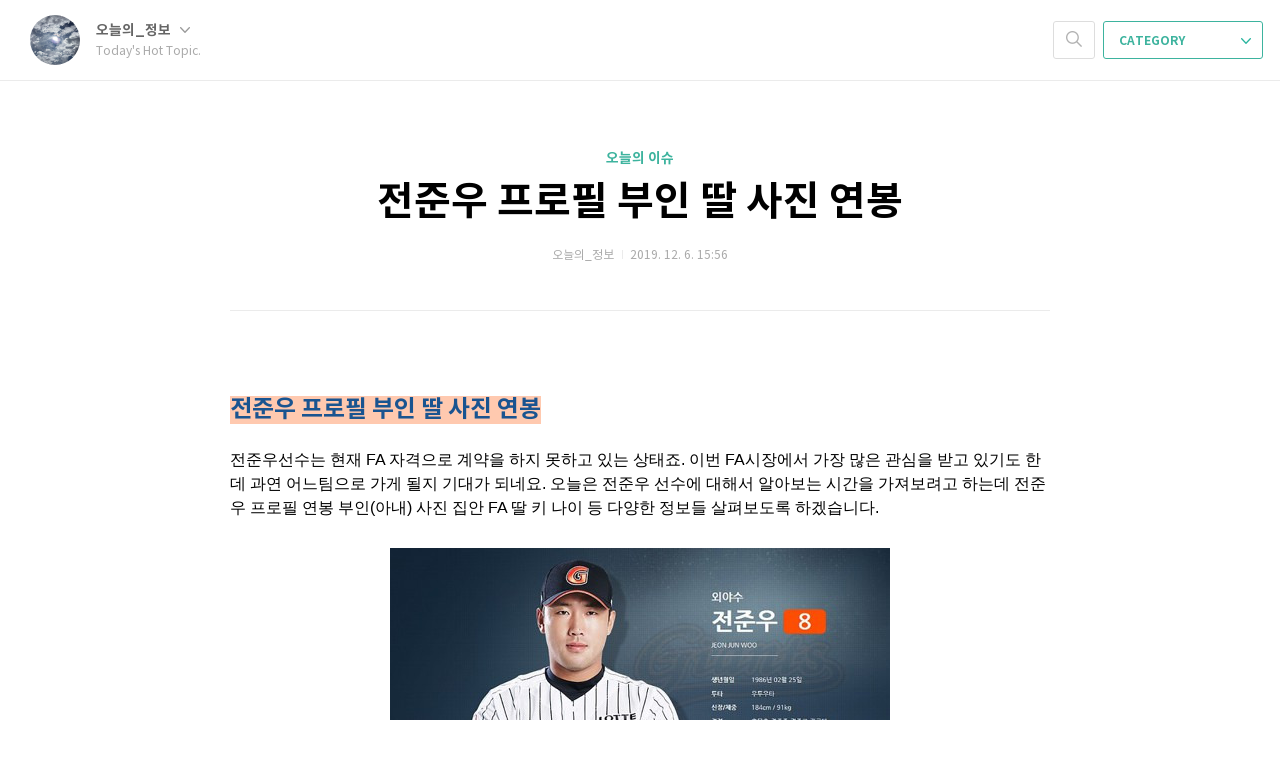

--- FILE ---
content_type: text/html;charset=UTF-8
request_url: https://dkqenfwkqk.tistory.com/1108
body_size: 46944
content:
<!doctype html>
<html lang="ko">

                                                                                <head>
                <script type="text/javascript">if (!window.T) { window.T = {} }
window.T.config = {"TOP_SSL_URL":"https://www.tistory.com","PREVIEW":false,"ROLE":"guest","PREV_PAGE":"","NEXT_PAGE":"","BLOG":{"id":2908466,"name":"dkqenfwkqk","title":"Today's Hot Topic.","isDormancy":false,"nickName":"오늘의_정보","status":"open","profileStatus":"normal"},"NEED_COMMENT_LOGIN":true,"COMMENT_LOGIN_CONFIRM_MESSAGE":"이 블로그는 로그인한 사용자에게만 댓글 작성을 허용했습니다. 지금 로그인하시겠습니까?","LOGIN_URL":"https://www.tistory.com/auth/login/?redirectUrl=https://dkqenfwkqk.tistory.com/1108","DEFAULT_URL":"https://dkqenfwkqk.tistory.com","USER":{"name":null,"homepage":null,"id":0,"profileImage":null},"SUBSCRIPTION":{"status":"none","isConnected":false,"isPending":false,"isWait":false,"isProcessing":false,"isNone":true},"IS_LOGIN":false,"HAS_BLOG":false,"IS_SUPPORT":false,"IS_SCRAPABLE":false,"TOP_URL":"http://www.tistory.com","JOIN_URL":"https://www.tistory.com/member/join","PHASE":"prod","ROLE_GROUP":"visitor"};
window.T.entryInfo = {"entryId":1108,"isAuthor":false,"categoryId":757771,"categoryLabel":"오늘의 이슈"};
window.appInfo = {"domain":"tistory.com","topUrl":"https://www.tistory.com","loginUrl":"https://www.tistory.com/auth/login","logoutUrl":"https://www.tistory.com/auth/logout"};
window.initData = {};

window.TistoryBlog = {
    basePath: "",
    url: "https://dkqenfwkqk.tistory.com",
    tistoryUrl: "https://dkqenfwkqk.tistory.com",
    manageUrl: "https://dkqenfwkqk.tistory.com/manage",
    token: "MQO91xSKLDq2diD3gLWu1dlxCsX/Y4LIwLBnBgGEjgl6pCo8sW1Om9eefnb8BiJk"
};
var servicePath = "";
var blogURL = "";</script>

                
                
                
                        <!-- BusinessLicenseInfo - START -->
        
            <link href="https://tistory1.daumcdn.net/tistory_admin/userblog/userblog-7c7a62cfef2026f12ec313f0ebcc6daafb4361d7/static/plugin/BusinessLicenseInfo/style.css" rel="stylesheet" type="text/css"/>

            <script>function switchFold(entryId) {
    var businessLayer = document.getElementById("businessInfoLayer_" + entryId);

    if (businessLayer) {
        if (businessLayer.className.indexOf("unfold_license") > 0) {
            businessLayer.className = "business_license_layer";
        } else {
            businessLayer.className = "business_license_layer unfold_license";
        }
    }
}
</script>

        
        <!-- BusinessLicenseInfo - END -->
        <!-- GoogleAnalytics - START -->
        <script src="https://www.googletagmanager.com/gtag/js?id=234189780" async="async"></script>
<script>window.dataLayer = window.dataLayer || [];
function gtag(){dataLayer.push(arguments);}
gtag('js', new Date());
gtag('config','234189780', {
    cookie_domain: 'auto',
    cookie_flags: 'max-age=0;domain=.tistory.com',
    cookie_expires: 7 * 24 * 60 * 60 // 7 days, in seconds
});</script>

        <!-- GoogleAnalytics - END -->

<!-- PreventCopyContents - START -->
<meta content="no" http-equiv="imagetoolbar"/>

<!-- PreventCopyContents - END -->

<!-- System - START -->
<script src="//pagead2.googlesyndication.com/pagead/js/adsbygoogle.js" async="async" data-ad-host="ca-host-pub-9691043933427338" data-ad-client="ca-pub-6592536252567913"></script>
<!-- System - END -->

        <!-- TistoryProfileLayer - START -->
        <link href="https://tistory1.daumcdn.net/tistory_admin/userblog/userblog-7c7a62cfef2026f12ec313f0ebcc6daafb4361d7/static/plugin/TistoryProfileLayer/style.css" rel="stylesheet" type="text/css"/>
<script type="text/javascript" src="https://tistory1.daumcdn.net/tistory_admin/userblog/userblog-7c7a62cfef2026f12ec313f0ebcc6daafb4361d7/static/plugin/TistoryProfileLayer/script.js"></script>

        <!-- TistoryProfileLayer - END -->

                
                <meta http-equiv="X-UA-Compatible" content="IE=Edge">
<meta name="format-detection" content="telephone=no">
<script src="//t1.daumcdn.net/tistory_admin/lib/jquery/jquery-3.5.1.min.js" integrity="sha256-9/aliU8dGd2tb6OSsuzixeV4y/faTqgFtohetphbbj0=" crossorigin="anonymous"></script>
<script type="text/javascript" src="//t1.daumcdn.net/tiara/js/v1/tiara-1.2.0.min.js"></script><meta name="referrer" content="always"/>
<meta name="google-adsense-platform-account" content="ca-host-pub-9691043933427338"/>
<meta name="google-adsense-platform-domain" content="tistory.com"/>
<meta name="google-adsense-account" content="ca-pub-6592536252567913"/>
<meta name="dable:item_id" content="1108"/>
<meta name="article:published_time" content="2019-12-06T15:56:27+09:00"/>
<meta name="description" content="전준우 프로필 부인 딸 사진 연봉 전준우선수는 현재 FA 자격으로 계약을 하지 못하고 있는 상태죠. 이번 FA시장에서 가장 많은 관심을 받고 있기도 한데 과연 어느팀으로 가게 될지 기대가 되네요. 오늘은 전준우 선수에 대해서 알아보는 시간을 가져보려고 하는데 전준우 프로필 연봉 부인(아내) 사진 집안 FA 딸 키 나이 등 다양한 정보들 살펴보도록 하겠습니다. 전준우선수 프로필 정보를 살펴보도록 하겠습니다. 1986년 2월 25일생으로 올해 나이 37살 이며 전준우 키는 184cm 에 몸무게 91kg 이라고 하네요. 학력으로는 경주고 - 건국대학교를 졸업 하였으며 2008년 2차 지명 2라운드 전체 15번으로 롯데 자이언츠에 입단 하였습니다. 전준우 선수 가족으로는 부인(아내) 김미경 딸 전하윤이 있으며 .."/>
<meta property="og:type" content="article"/>
<meta property="og:url" content="https://dkqenfwkqk.tistory.com/1108"/>
<meta property="og.article.author" content="오늘의_정보"/>
<meta property="og:site_name" content="Today's Hot Topic."/>
<meta property="og:title" content="전준우 프로필 부인 딸 사진 연봉"/>
<meta name="by" content="오늘의_정보"/>
<meta property="og:description" content="전준우 프로필 부인 딸 사진 연봉 전준우선수는 현재 FA 자격으로 계약을 하지 못하고 있는 상태죠. 이번 FA시장에서 가장 많은 관심을 받고 있기도 한데 과연 어느팀으로 가게 될지 기대가 되네요. 오늘은 전준우 선수에 대해서 알아보는 시간을 가져보려고 하는데 전준우 프로필 연봉 부인(아내) 사진 집안 FA 딸 키 나이 등 다양한 정보들 살펴보도록 하겠습니다. 전준우선수 프로필 정보를 살펴보도록 하겠습니다. 1986년 2월 25일생으로 올해 나이 37살 이며 전준우 키는 184cm 에 몸무게 91kg 이라고 하네요. 학력으로는 경주고 - 건국대학교를 졸업 하였으며 2008년 2차 지명 2라운드 전체 15번으로 롯데 자이언츠에 입단 하였습니다. 전준우 선수 가족으로는 부인(아내) 김미경 딸 전하윤이 있으며 .."/>
<meta property="og:image" content="https://img1.daumcdn.net/thumb/R800x0/?scode=mtistory2&fname=https%3A%2F%2Ft1.daumcdn.net%2Fcfile%2Ftistory%2F99F6773F5DE9F40A1D"/>
<meta property="article:section" content="'야구'"/>
<meta name="twitter:card" content="summary_large_image"/>
<meta name="twitter:site" content="@TISTORY"/>
<meta name="twitter:title" content="전준우 프로필 부인 딸 사진 연봉"/>
<meta name="twitter:description" content="전준우 프로필 부인 딸 사진 연봉 전준우선수는 현재 FA 자격으로 계약을 하지 못하고 있는 상태죠. 이번 FA시장에서 가장 많은 관심을 받고 있기도 한데 과연 어느팀으로 가게 될지 기대가 되네요. 오늘은 전준우 선수에 대해서 알아보는 시간을 가져보려고 하는데 전준우 프로필 연봉 부인(아내) 사진 집안 FA 딸 키 나이 등 다양한 정보들 살펴보도록 하겠습니다. 전준우선수 프로필 정보를 살펴보도록 하겠습니다. 1986년 2월 25일생으로 올해 나이 37살 이며 전준우 키는 184cm 에 몸무게 91kg 이라고 하네요. 학력으로는 경주고 - 건국대학교를 졸업 하였으며 2008년 2차 지명 2라운드 전체 15번으로 롯데 자이언츠에 입단 하였습니다. 전준우 선수 가족으로는 부인(아내) 김미경 딸 전하윤이 있으며 .."/>
<meta property="twitter:image" content="https://img1.daumcdn.net/thumb/R800x0/?scode=mtistory2&fname=https%3A%2F%2Ft1.daumcdn.net%2Fcfile%2Ftistory%2F99F6773F5DE9F40A1D"/>
<meta content="https://dkqenfwkqk.tistory.com/1108" property="dg:plink" content="https://dkqenfwkqk.tistory.com/1108"/>
<meta name="plink"/>
<meta name="title" content="전준우 프로필 부인 딸 사진 연봉"/>
<meta name="article:media_name" content="Today's Hot Topic."/>
<meta property="article:mobile_url" content="https://dkqenfwkqk.tistory.com/m/1108"/>
<meta property="article:pc_url" content="https://dkqenfwkqk.tistory.com/1108"/>
<meta property="article:mobile_view_url" content="https://dkqenfwkqk.tistory.com/m/1108"/>
<meta property="article:pc_view_url" content="https://dkqenfwkqk.tistory.com/1108"/>
<meta property="article:talk_channel_view_url" content="https://dkqenfwkqk.tistory.com/m/1108"/>
<meta property="article:pc_service_home" content="https://www.tistory.com"/>
<meta property="article:mobile_service_home" content="https://www.tistory.com/m"/>
<meta property="article:txid" content="2908466_1108"/>
<meta property="article:published_time" content="2019-12-06T15:56:27+09:00"/>
<meta property="og:regDate" content="20191206035627"/>
<meta property="article:modified_time" content="2022-11-10T16:14:00+09:00"/>
<script type="module" src="https://tistory1.daumcdn.net/tistory_admin/userblog/userblog-7c7a62cfef2026f12ec313f0ebcc6daafb4361d7/static/pc/dist/index.js" defer=""></script>
<script type="text/javascript" src="https://tistory1.daumcdn.net/tistory_admin/userblog/userblog-7c7a62cfef2026f12ec313f0ebcc6daafb4361d7/static/pc/dist/index-legacy.js" defer="" nomodule="true"></script>
<script type="text/javascript" src="https://tistory1.daumcdn.net/tistory_admin/userblog/userblog-7c7a62cfef2026f12ec313f0ebcc6daafb4361d7/static/pc/dist/polyfills-legacy.js" defer="" nomodule="true"></script>
<link rel="icon" sizes="any" href="https://t1.daumcdn.net/tistory_admin/favicon/tistory_favicon_32x32.ico"/>
<link rel="icon" type="image/svg+xml" href="https://t1.daumcdn.net/tistory_admin/top_v2/bi-tistory-favicon.svg"/>
<link rel="apple-touch-icon" href="https://t1.daumcdn.net/tistory_admin/top_v2/tistory-apple-touch-favicon.png"/>
<link rel="stylesheet" type="text/css" href="https://t1.daumcdn.net/tistory_admin/www/style/font.css"/>
<link rel="stylesheet" type="text/css" href="https://tistory1.daumcdn.net/tistory_admin/userblog/userblog-7c7a62cfef2026f12ec313f0ebcc6daafb4361d7/static/style/content.css"/>
<link rel="stylesheet" type="text/css" href="https://tistory1.daumcdn.net/tistory_admin/userblog/userblog-7c7a62cfef2026f12ec313f0ebcc6daafb4361d7/static/pc/dist/index.css"/>
<link rel="stylesheet" type="text/css" href="https://tistory1.daumcdn.net/tistory_admin/userblog/userblog-7c7a62cfef2026f12ec313f0ebcc6daafb4361d7/static/style/uselessPMargin.css"/>
<script type="text/javascript">(function() {
    var tjQuery = jQuery.noConflict(true);
    window.tjQuery = tjQuery;
    window.orgjQuery = window.jQuery; window.jQuery = tjQuery;
    window.jQuery = window.orgjQuery; delete window.orgjQuery;
})()</script>
<script type="text/javascript" src="https://tistory1.daumcdn.net/tistory_admin/userblog/userblog-7c7a62cfef2026f12ec313f0ebcc6daafb4361d7/static/script/base.js"></script>
<script type="text/javascript" src="//developers.kakao.com/sdk/js/kakao.min.js"></script>

                

<script async src="https://pagead2.googlesyndication.com/pagead/js/adsbygoogle.js?client=ca-pub-6592536252567913"
     crossorigin="anonymous"></script>

<meta name="google-site-verification" content="w39vaovL0pIgANw1kNvqxIu8fyqaQQIyFpW7LERSOzo" />

<meta name="naver-site-verification" content="2c6a94534756ae5e4b9651a614580d837c71c453" />

	<meta charset="UTF-8">
	<meta name="viewport" content="user-scalable=no, initial-scale=1.0, maximum-scale=1.0, minimum-scale=1.0, width=device-width">
	<title>전준우 프로필 부인 딸 사진 연봉</title>
	<link rel="alternate" type="application/rss+xml" title="Today's Hot Topic." href="https://dkqenfwkqk.tistory.com/rss" />

	<link rel="stylesheet" href="https://tistory1.daumcdn.net/tistory/2908466/skin/style.css?_version_=1734701900">
	<link rel="stylesheet" href="https://tistory1.daumcdn.net/tistory/2908466/skin/images/font.css?_version_=1734701900">

	<!--[if lt IE 9]>
	<script src="//t1.daumcdn.net/tistory_admin/lib/jquery/jquery-1.12.4.min.js"></script>
	<![endif]-->
	<!--[if gte IE 9]><!-->
	<script src="//t1.daumcdn.net/tistory_admin/lib/jquery/jquery-3.5.1.min.js" integrity="sha256-9/aliU8dGd2tb6OSsuzixeV4y/faTqgFtohetphbbj0=" crossorigin="anonymous"></script>
	<!--<![endif]-->

                
                
                <style type="text/css">.another_category {
    border: 1px solid #E5E5E5;
    padding: 10px 10px 5px;
    margin: 10px 0;
    clear: both;
}

.another_category h4 {
    font-size: 12px !important;
    margin: 0 !important;
    border-bottom: 1px solid #E5E5E5 !important;
    padding: 2px 0 6px !important;
}

.another_category h4 a {
    font-weight: bold !important;
}

.another_category table {
    table-layout: fixed;
    border-collapse: collapse;
    width: 100% !important;
    margin-top: 10px !important;
}

* html .another_category table {
    width: auto !important;
}

*:first-child + html .another_category table {
    width: auto !important;
}

.another_category th, .another_category td {
    padding: 0 0 4px !important;
}

.another_category th {
    text-align: left;
    font-size: 12px !important;
    font-weight: normal;
    word-break: break-all;
    overflow: hidden;
    line-height: 1.5;
}

.another_category td {
    text-align: right;
    width: 80px;
    font-size: 11px;
}

.another_category th a {
    font-weight: normal;
    text-decoration: none;
    border: none !important;
}

.another_category th a.current {
    font-weight: bold;
    text-decoration: none !important;
    border-bottom: 1px solid !important;
}

.another_category th span {
    font-weight: normal;
    text-decoration: none;
    font: 10px Tahoma, Sans-serif;
    border: none !important;
}

.another_category_color_gray, .another_category_color_gray h4 {
    border-color: #E5E5E5 !important;
}

.another_category_color_gray * {
    color: #909090 !important;
}

.another_category_color_gray th a.current {
    border-color: #909090 !important;
}

.another_category_color_gray h4, .another_category_color_gray h4 a {
    color: #737373 !important;
}

.another_category_color_red, .another_category_color_red h4 {
    border-color: #F6D4D3 !important;
}

.another_category_color_red * {
    color: #E86869 !important;
}

.another_category_color_red th a.current {
    border-color: #E86869 !important;
}

.another_category_color_red h4, .another_category_color_red h4 a {
    color: #ED0908 !important;
}

.another_category_color_green, .another_category_color_green h4 {
    border-color: #CCE7C8 !important;
}

.another_category_color_green * {
    color: #64C05B !important;
}

.another_category_color_green th a.current {
    border-color: #64C05B !important;
}

.another_category_color_green h4, .another_category_color_green h4 a {
    color: #3EA731 !important;
}

.another_category_color_blue, .another_category_color_blue h4 {
    border-color: #C8DAF2 !important;
}

.another_category_color_blue * {
    color: #477FD6 !important;
}

.another_category_color_blue th a.current {
    border-color: #477FD6 !important;
}

.another_category_color_blue h4, .another_category_color_blue h4 a {
    color: #1960CA !important;
}

.another_category_color_violet, .another_category_color_violet h4 {
    border-color: #E1CEEC !important;
}

.another_category_color_violet * {
    color: #9D64C5 !important;
}

.another_category_color_violet th a.current {
    border-color: #9D64C5 !important;
}

.another_category_color_violet h4, .another_category_color_violet h4 a {
    color: #7E2CB5 !important;
}
</style>

                
                <link rel="stylesheet" type="text/css" href="https://tistory1.daumcdn.net/tistory_admin/userblog/userblog-7c7a62cfef2026f12ec313f0ebcc6daafb4361d7/static/style/revenue.css"/>
<link rel="canonical" href="https://dkqenfwkqk.tistory.com/1108"/>

<!-- BEGIN STRUCTURED_DATA -->
<script type="application/ld+json">
    {"@context":"http://schema.org","@type":"BlogPosting","mainEntityOfPage":{"@id":"https://dkqenfwkqk.tistory.com/1108","name":null},"url":"https://dkqenfwkqk.tistory.com/1108","headline":"전준우 프로필 부인 딸 사진 연봉","description":"전준우 프로필 부인 딸 사진 연봉 전준우선수는 현재 FA 자격으로 계약을 하지 못하고 있는 상태죠. 이번 FA시장에서 가장 많은 관심을 받고 있기도 한데 과연 어느팀으로 가게 될지 기대가 되네요. 오늘은 전준우 선수에 대해서 알아보는 시간을 가져보려고 하는데 전준우 프로필 연봉 부인(아내) 사진 집안 FA 딸 키 나이 등 다양한 정보들 살펴보도록 하겠습니다. 전준우선수 프로필 정보를 살펴보도록 하겠습니다. 1986년 2월 25일생으로 올해 나이 37살 이며 전준우 키는 184cm 에 몸무게 91kg 이라고 하네요. 학력으로는 경주고 - 건국대학교를 졸업 하였으며 2008년 2차 지명 2라운드 전체 15번으로 롯데 자이언츠에 입단 하였습니다. 전준우 선수 가족으로는 부인(아내) 김미경 딸 전하윤이 있으며 ..","author":{"@type":"Person","name":"오늘의_정보","logo":null},"image":{"@type":"ImageObject","url":"https://img1.daumcdn.net/thumb/R800x0/?scode=mtistory2&fname=https%3A%2F%2Ft1.daumcdn.net%2Fcfile%2Ftistory%2F99F6773F5DE9F40A1D","width":"800px","height":"800px"},"datePublished":"2019-12-06T15:56:27+09:00","dateModified":"2022-11-10T16:14:00+09:00","publisher":{"@type":"Organization","name":"TISTORY","logo":{"@type":"ImageObject","url":"https://t1.daumcdn.net/tistory_admin/static/images/openGraph/opengraph.png","width":"800px","height":"800px"}}}
</script>
<!-- END STRUCTURED_DATA -->
<link rel="stylesheet" type="text/css" href="https://tistory1.daumcdn.net/tistory_admin/userblog/userblog-7c7a62cfef2026f12ec313f0ebcc6daafb4361d7/static/style/dialog.css"/>
<link rel="stylesheet" type="text/css" href="//t1.daumcdn.net/tistory_admin/www/style/top/font.css"/>
<link rel="stylesheet" type="text/css" href="https://tistory1.daumcdn.net/tistory_admin/userblog/userblog-7c7a62cfef2026f12ec313f0ebcc6daafb4361d7/static/style/postBtn.css"/>
<link rel="stylesheet" type="text/css" href="https://tistory1.daumcdn.net/tistory_admin/userblog/userblog-7c7a62cfef2026f12ec313f0ebcc6daafb4361d7/static/style/tistory.css"/>
<script type="text/javascript" src="https://tistory1.daumcdn.net/tistory_admin/userblog/userblog-7c7a62cfef2026f12ec313f0ebcc6daafb4361d7/static/script/common.js"></script>

                
                </head>


                                                <body id="tt-body-page">
                
                
                

	<div id="dkIndex">
		<a href="#dkBody">본문 바로가기</a>
		<a href="#dkGnb">메뉴 바로가기</a>
	</div>

	<div id="dkWrap" class="wrap_skin ">
		<div id="dkHead" role="banner" class="area_head ">
			<h1 class="screen_out">Today's Hot Topic.</h1>
			<div class="area_profile ">
				<a class="link_profile" href="/"><img src="https://tistory1.daumcdn.net/tistory/2908466/attach/6525c2a4f5034ffc96c55eb6f83ec96a" width="50" height="50" class="img_profile" alt="프로필사진"></a>
				<div class="info_profile">
					<button type="button" class="btn_name">오늘의_정보
						<span class="ico_skin ico_name"></span>
					</button>
					<ul class="list_name">
						<li><a href="https://dkqenfwkqk.tistory.com/manage/entry/post" class="link_name">글쓰기</a></li>
						<li><a href="https://dkqenfwkqk.tistory.com/manage" class="link_name">관리</a></li>
						<li class="box_division"><a href="https://dkqenfwkqk.tistory.com/tag" class="link_name">태그</a></li>
						<li><a href="https://dkqenfwkqk.tistory.com/guestbook" class="link_name">방명록</a></li>
						<li><a href="https://dkqenfwkqk.tistory.com/rss" class="link_name">RSS</a></li>
					</ul>
					<p class="txt_condition">Today's Hot Topic.</p>
				</div>
			</div>

			<button type="button" class="btn_menu">
				<span class="ico_skin ico_menu">카테고리 메뉴열기</span>
			</button>
		</div>

		<div class="dimmed_layer"></div>

		<button type="button" class="btn_close">
			<span class="ico_skin ico_close">닫기</span>
		</button>

		<div class="area_menu">
			
				<div class="area_search">
					<button type="button" class="btn_search">
						<span class="ico_skin ico_search">검색하기</span>
					</button>
					<form action="#" method="get" class="frm_search" onsubmit="try {
    window.location.href = '/search' + '/' + looseURIEncode(document.getElementsByName('search')[0].value);
    document.getElementsByName('search')[0].value = '';
    return false;
} catch (e) {}">
						<fieldset>
							<legend class="screen_out">검색하기 폼</legend>
							<label for="tfSearch" class="ico_skin lab_search">블로그 내 검색</label>
							<input id="tfSearch" type="text" name="search" value="" class="tf_search">
						</fieldset>
					</form>
				</div>
			

			<div role="navigation" class="area_navi">
				<button type="button" class="btn_cate">CATEGORY <span class="ico_skin ico_cate"></span></button>

				<div class="list_cate">
					<ul class="tt_category"><li class=""><a href="/category" class="link_tit"> 분류 전체보기 <span class="c_cnt">(3225)</span> </a>
  <ul class="category_list"><li class=""><a href="/category/%EC%98%A4%EB%8A%98%EC%9D%98%20%EC%A0%95%EB%B3%B4" class="link_item"> 오늘의 정보 <span class="c_cnt">(3089)</span> </a></li>
<li class=""><a href="/category/%EC%98%A4%EB%8A%98%EC%9D%98%20%EC%9D%B4%EC%8A%88" class="link_item"> 오늘의 이슈 <span class="c_cnt">(135)</span> </a></li>
</ul>
</li>
</ul>


					<ul class="menu_profile">
						<li><a href="https://dkqenfwkqk.tistory.com/guestbook">방명록</a></li>
					</ul>
				</div>
			</div>
		</div>

		<hr class="hide">

		

		<div id="dkContent" class="cont_skin" role="main">
<script async src="https://pagead2.googlesyndication.com/pagead/js/adsbygoogle.js?client=ca-pub-6592536252567913"
     crossorigin="anonymous"></script>
<!-- 정보 최상단광고 -->
<ins class="adsbygoogle"
     style="display:block"
     data-ad-client="ca-pub-6592536252567913"
     data-ad-slot="6663059467"
     data-ad-format="auto"
     data-full-width-responsive="true"></ins>
<script>
     (adsbygoogle = window.adsbygoogle || []).push({});
</script>		
			<div id="cMain">

				

				

				

				            
                
	<div id="mArticle" class="article_skin">

		

		
			<div class="skin_view">
				<h2 id="dkBody" class="screen_out">티스토리 뷰</h2>
				<div class="area_title">
					<strong class="tit_category"><a href="/category/%EC%98%A4%EB%8A%98%EC%9D%98%20%EC%9D%B4%EC%8A%88">오늘의 이슈</a></strong>
					<h3 class="tit_post"><a href="/1108">전준우 프로필 부인 딸 사진 연봉</a></h3>
					<span class="txt_detail my_post">오늘의_정보
						<span class="txt_bar"></span>2019. 12. 6. 15:56
						
					</span>
				</div>
				<div class="area_view">
					
            <!-- System - START -->

<!-- System - END -->

            <div class="tt_article_useless_p_margin contents_style"><h2 style="text-align: left;" data-ke-size="size26"><span style="color: #1a5490; background-color: #ffc9af;"><b>전준우 프로필 부인 딸 사진 연봉</b></span></h2>
<p style="text-align: left; line-height: 1.5;" data-ke-size="size16"><span style="font-size: 12pt; font-family: '맑은 고딕', sans-serif; color: #000000;">전준우선수는 현재 FA 자격으로 계약을 하지 못하고 있는 상태죠. 이번 FA시장에서 가장 많은 관심을 받고 있기도 한데 과연 어느팀으로 가게 될지 기대가 되네요. 오늘은 전준우 선수에 대해서 알아보는 시간을 가져보려고 하는데 전준우 프로필 연봉 부인(아내) 사진 집안 FA 딸 키 나이 등 다양한 정보들 살펴보도록 하겠습니다.</span></p>
<p style="text-align: center;" data-ke-size="size16">&nbsp;</p>
<p style="text-align: center;" data-ke-size="size16"><script async src="https://pagead2.googlesyndication.com/pagead/js/adsbygoogle.js?client=ca-pub-6592536252567913"
     crossorigin="anonymous"></script>
<!-- 인명,정보 광고 고정1 -->
<ins class="adsbygoogle"
     style="display:inline-block;width:336px;height:320px"
     data-ad-client="ca-pub-6592536252567913"
     data-ad-slot="5179107783"></ins>
<script>
     (adsbygoogle = window.adsbygoogle || []).push({});
</script></p>
<p><figure class="imageblock alignCenter" data-ke-mobileStyle="widthOrigin" data-origin-width="500" data-origin-height="279"><span data-url="https://t1.daumcdn.net/cfile/tistory/9927093F5DE9F4081A?original" data-phocus="https://t1.daumcdn.net/cfile/tistory/9927093F5DE9F4081A?original"><img src="https://t1.daumcdn.net/cfile/tistory/9927093F5DE9F4081A" srcset="https://img1.daumcdn.net/thumb/R1280x0/?scode=mtistory2&fname=https%3A%2F%2Ft1.daumcdn.net%2Fcfile%2Ftistory%2F9927093F5DE9F4081A" onerror="this.onerror=null; this.src='//t1.daumcdn.net/tistory_admin/static/images/no-image-v1.png'; this.srcset='//t1.daumcdn.net/tistory_admin/static/images/no-image-v1.png';" alt="전준우" loading="lazy" width="500" height="280" data-origin-width="500" data-origin-height="279"/></span></figure>
</p>
<p style="text-align: center; clear: none; float: none;" data-ke-size="size16">&nbsp;</p>
<p style="text-align: left; clear: none; float: none; line-height: 1.5;" data-ke-size="size16"><span style="font-size: 12pt; font-family: '맑은 고딕', sans-serif; color: #000000;">전준우선수 프로필 정보를 살펴보도록 하겠습니다. 1986년 2월 25일생으로 올해 나이 37살 이며 전준우 키는 184cm 에 몸무게 91kg 이라고 하네요. 학력으로는 경주고 - 건국대학교를 졸업 하였으며 2008년 2차 지명 2라운드 전체 15번으로 롯데 자이언츠에 입단 하였습니다. 전준우 선수 가족으로는 부인(아내) 김미경 딸 전하윤이 있으며 2019년 연봉으로 5억원을 받았습니다.</span></p>
<p style="text-align: center; clear: none; float: none;" data-ke-size="size16">&nbsp;</p>
<p style="text-align: center; clear: none; float: none;" data-ke-size="size16">
<script async src="https://pagead2.googlesyndication.com/pagead/js/adsbygoogle.js?client=ca-pub-6592536252567913"
     crossorigin="anonymous"></script>
<!-- 인명,정보 광고 반응형1 -->
<ins class="adsbygoogle"
     style="display:block"
     data-ad-client="ca-pub-6592536252567913"
     data-ad-slot="4851113026"
     data-ad-format="auto"
     data-full-width-responsive="false"></ins>
<script>
     (adsbygoogle = window.adsbygoogle || []).push({});
</script>
</p>
<p style="text-align: center; clear: none; float: none;" data-ke-size="size16">&nbsp;</p>
<p><figure class="imageblock alignCenter" data-ke-mobileStyle="widthOrigin" data-origin-width="500" data-origin-height="385"><span data-url="https://t1.daumcdn.net/cfile/tistory/9997B23F5DE9F40915?original" data-phocus="https://t1.daumcdn.net/cfile/tistory/9997B23F5DE9F40915?original"><img src="https://t1.daumcdn.net/cfile/tistory/9997B23F5DE9F40915" srcset="https://img1.daumcdn.net/thumb/R1280x0/?scode=mtistory2&fname=https%3A%2F%2Ft1.daumcdn.net%2Fcfile%2Ftistory%2F9997B23F5DE9F40915" onerror="this.onerror=null; this.src='//t1.daumcdn.net/tistory_admin/static/images/no-image-v1.png'; this.srcset='//t1.daumcdn.net/tistory_admin/static/images/no-image-v1.png';" loading="lazy" width="500" height="386" data-origin-width="500" data-origin-height="385"/></span></figure>
</p>
<p><figure class="imageblock alignCenter" data-ke-mobileStyle="widthOrigin" data-origin-width="500" data-origin-height="333"><span data-url="https://t1.daumcdn.net/cfile/tistory/99D5573F5DE9F40912?original" data-phocus="https://t1.daumcdn.net/cfile/tistory/99D5573F5DE9F40912?original"><img src="https://t1.daumcdn.net/cfile/tistory/99D5573F5DE9F40912" srcset="https://img1.daumcdn.net/thumb/R1280x0/?scode=mtistory2&fname=https%3A%2F%2Ft1.daumcdn.net%2Fcfile%2Ftistory%2F99D5573F5DE9F40912" onerror="this.onerror=null; this.src='//t1.daumcdn.net/tistory_admin/static/images/no-image-v1.png'; this.srcset='//t1.daumcdn.net/tistory_admin/static/images/no-image-v1.png';" loading="lazy" width="500" height="333" data-origin-width="500" data-origin-height="333"/></span></figure>
</p>
<p style="text-align: left; clear: none; float: none; line-height: 1.5;" data-ke-size="size16"><span style="font-size: 12pt; font-family: '맑은 고딕', sans-serif; color: #000000;">전준우는 대학 시절 3루수로 활약을 하였었지만 롯데자이언츠로 입단하게 되자 같은 포지션에 이대호와 김민성이 있었고 송구가 좋지 않아 기용이 되지 않고 있었습니다. 하지만 2009년 롯데자이언츠 감독이던 제리 로이스터 감독이 중견수의 강화를 위해 포지션 변화를 추진하였고 전준우를 중견수로 놓자 수비와 공격에도 포텐이 터지며 롯데 자이언츠의 주전 중견수로 자리 잡게 되었습니다.</span></p>
<p style="text-align: center; clear: none; float: none;" data-ke-size="size16">&nbsp;</p>
<p style="text-align: center; clear: none; float: none;" data-ke-size="size16">
<script async src="https://pagead2.googlesyndication.com/pagead/js/adsbygoogle.js?client=ca-pub-6592536252567913"
     crossorigin="anonymous"></script>
<!-- 인명,정보 광고 고정2 -->
<ins class="adsbygoogle"
     style="display:inline-block;width:350px;height:280px"
     data-ad-client="ca-pub-6592536252567913"
     data-ad-slot="3586285519"></ins>
<script>
     (adsbygoogle = window.adsbygoogle || []).push({});
</script>
</p>
<p style="text-align: center; clear: none; float: none;" data-ke-size="size16">&nbsp;</p>
<p><figure class="imageblock alignCenter" data-ke-mobileStyle="widthOrigin" data-origin-width="457" data-origin-height="527"><span data-url="https://t1.daumcdn.net/cfile/tistory/99AC553F5DE9F40A14?original" data-phocus="https://t1.daumcdn.net/cfile/tistory/99AC553F5DE9F40A14?original"><img src="https://t1.daumcdn.net/cfile/tistory/99AC553F5DE9F40A14" srcset="https://img1.daumcdn.net/thumb/R1280x0/?scode=mtistory2&fname=https%3A%2F%2Ft1.daumcdn.net%2Fcfile%2Ftistory%2F99AC553F5DE9F40A14" onerror="this.onerror=null; this.src='//t1.daumcdn.net/tistory_admin/static/images/no-image-v1.png'; this.srcset='//t1.daumcdn.net/tistory_admin/static/images/no-image-v1.png';" loading="lazy" width="400" height="461" data-origin-width="457" data-origin-height="527"/></span></figure>
</p>
<p><figure class="imageblock alignCenter" data-ke-mobileStyle="widthOrigin" data-origin-width="320" data-origin-height="266"><span data-url="https://t1.daumcdn.net/cfile/tistory/99F6773F5DE9F40A1D?original" data-phocus="https://t1.daumcdn.net/cfile/tistory/99F6773F5DE9F40A1D?original"><img src="https://t1.daumcdn.net/cfile/tistory/99F6773F5DE9F40A1D" srcset="https://img1.daumcdn.net/thumb/R1280x0/?scode=mtistory2&fname=https%3A%2F%2Ft1.daumcdn.net%2Fcfile%2Ftistory%2F99F6773F5DE9F40A1D" onerror="this.onerror=null; this.src='//t1.daumcdn.net/tistory_admin/static/images/no-image-v1.png'; this.srcset='//t1.daumcdn.net/tistory_admin/static/images/no-image-v1.png';" loading="lazy" width="450" height="374" data-origin-width="320" data-origin-height="266"/></span></figure>
</p>
<p style="text-align: left; clear: none; float: none; line-height: 1.5;" data-ke-size="size16"><span style="font-size: 12pt; font-family: '맑은 고딕', sans-serif; color: #000000;">전준우 선수는 2011년 12월 10일 시즌이 끝난 뒤 결혼식을 올렸습니다. 전준우의 부인(아내) 김미경씨는 전 MBC 청룡 1루수 출신이자 SK와이번스 원정기록원이었던 김바위씨의 딸이라고 하네요. 전준우 선수와 아내 김미경씨는 건국대학교 캠퍼스 커플이며 아내가 연상이라고 합니다. 그리고 전준우 선수 딸 사진인데 상당히 귀엽죠. ㅎㅎ 엄마 아빠를 잘 빼닮아 상당히 예쁘게 잘 컸을 것 같습니다.</span></p>
<p style="text-align: center; clear: none; float: none;" data-ke-size="size16">&nbsp;</p>
<p style="text-align: center; clear: none; float: none;" data-ke-size="size16">
<script async src="https://pagead2.googlesyndication.com/pagead/js/adsbygoogle.js?client=ca-pub-6592536252567913"
     crossorigin="anonymous"></script>
<!-- 인명,정보 광고 반응형2 -->
<ins class="adsbygoogle"
     style="display:block"
     data-ad-client="ca-pub-6592536252567913"
     data-ad-slot="4411650390"
     data-ad-format="auto"
     data-full-width-responsive="false"></ins>
<script>
     (adsbygoogle = window.adsbygoogle || []).push({});
</script>
</p>
<p style="text-align: center; clear: none; float: none;" data-ke-size="size16">&nbsp;</p>
<p><figure class="imageblock alignCenter" data-ke-mobileStyle="widthOrigin" data-origin-width="430" data-origin-height="310"><span data-url="https://t1.daumcdn.net/cfile/tistory/993C3E3F5DE9F40A19?original" data-phocus="https://t1.daumcdn.net/cfile/tistory/993C3E3F5DE9F40A19?original"><img src="https://t1.daumcdn.net/cfile/tistory/993C3E3F5DE9F40A19" srcset="https://img1.daumcdn.net/thumb/R1280x0/?scode=mtistory2&fname=https%3A%2F%2Ft1.daumcdn.net%2Fcfile%2Ftistory%2F993C3E3F5DE9F40A19" onerror="this.onerror=null; this.src='//t1.daumcdn.net/tistory_admin/static/images/no-image-v1.png'; this.srcset='//t1.daumcdn.net/tistory_admin/static/images/no-image-v1.png';" loading="lazy" width="500" height="360" data-origin-width="430" data-origin-height="310"/></span></figure>
</p>
<p><figure class="imageblock alignCenter" data-ke-mobileStyle="widthOrigin" data-origin-width="374" data-origin-height="508"><span data-url="https://t1.daumcdn.net/cfile/tistory/99E7523F5DE9F40A1E?original" data-phocus="https://t1.daumcdn.net/cfile/tistory/99E7523F5DE9F40A1E?original"><img src="https://t1.daumcdn.net/cfile/tistory/99E7523F5DE9F40A1E" srcset="https://img1.daumcdn.net/thumb/R1280x0/?scode=mtistory2&fname=https%3A%2F%2Ft1.daumcdn.net%2Fcfile%2Ftistory%2F99E7523F5DE9F40A1E" onerror="this.onerror=null; this.src='//t1.daumcdn.net/tistory_admin/static/images/no-image-v1.png'; this.srcset='//t1.daumcdn.net/tistory_admin/static/images/no-image-v1.png';" loading="lazy" width="380" height="516" data-origin-width="374" data-origin-height="508"/></span></figure>
</p>
<p style="text-align: left; line-height: 1.5;" data-ke-size="size16"><span style="font-size: 12pt; font-family: '맑은 고딕', sans-serif; color: #000000;">전준우 선수는 외야수로 조금 낮은 수비 실력에 내년 시즌에는 1루수로 활약하는 모습을 보게 될지도 모르는데 내야수로 오면서 더욱 거포 야수로 바뀌어서 더욱 좋은 성적을 내는 야구선수가 되었으면 좋겠네요. 그 전에 FA 대박 터지기를 응원해봅니다. 오늘 전준우의 과거 부인(아내) 김미경 딸 나이 연봉 FA계약 키 등 다양한 정보에 대해서 살펴보았는데 유익한 시간이 되셨기를 바라겠습니다. 이상 오늘의 정보였습니다.</span></p>
<p style="text-align: left; line-height: 1.5;" data-ke-size="size16">&nbsp;</p></div>
                    <!-- System - START -->
        <div class="revenue_unit_wrap">
  <div class="revenue_unit_item dable">
    <div class="revenue_unit_info">그리드형(광고전용)</div>
    <div id="dablewidget_Box6garl" data-widget_id="Box6garl">
      <script>(function(d,a,b,l,e,_) {
    if(d[b]&&d[b].q)return;d[b]=function(){(d[b].q=d[b].q||[]).push(arguments)};e=a.createElement(l);
    e.async=1;e.charset='utf-8';e.src='//static.dable.io/dist/plugin.min.js';
    _=a.getElementsByTagName(l)[0];_.parentNode.insertBefore(e,_);
    })(window,document,'dable','script');
dable('setService', 'dkqenfwkqk.tistory.com');
dable('sendLogOnce');
dable('renderWidget', 'dablewidget_Box6garl', {ignore_items: true});</script>
    </div>
  </div>
</div>
        <!-- System - END -->

<script onerror="changeAdsenseToNaverAd()" async src="https://pagead2.googlesyndication.com/pagead/js/adsbygoogle.js?client=ca-pub-9527582522912841" crossorigin="anonymous"></script>
<!-- inventory -->
<ins class="adsbygoogle" style="margin:50px 0; display:block;" data-ad-client="ca-pub-9527582522912841" data-ad-slot="4947159016" data-ad-format="auto" data-full-width-responsive="true" data-ad-type="inventory" data-ad-adfit-unit="DAN-HCZEy0KQLPMGnGuC"></ins>

<script id="adsense_script">
     (adsbygoogle = window.adsbygoogle || []).push({});
</script>
<script>
    if(window.observeAdsenseUnfilledState !== undefined){ observeAdsenseUnfilledState(); }
</script>
<div data-tistory-react-app="NaverAd"></div>

                    <div class="container_postbtn #post_button_group">
  <div class="postbtn_like"><script>window.ReactionButtonType = 'reaction';
window.ReactionApiUrl = '//dkqenfwkqk.tistory.com/reaction';
window.ReactionReqBody = {
    entryId: 1108
}</script>
<div class="wrap_btn" id="reaction-1108" data-tistory-react-app="Reaction"></div><div class="wrap_btn wrap_btn_share"><button type="button" class="btn_post sns_btn btn_share" aria-expanded="false" data-thumbnail-url="https://img1.daumcdn.net/thumb/R800x0/?scode=mtistory2&amp;fname=https%3A%2F%2Ft1.daumcdn.net%2Fcfile%2Ftistory%2F99F6773F5DE9F40A1D" data-title="전준우 프로필 부인 딸 사진 연봉" data-description="전준우 프로필 부인 딸 사진 연봉 전준우선수는 현재 FA 자격으로 계약을 하지 못하고 있는 상태죠. 이번 FA시장에서 가장 많은 관심을 받고 있기도 한데 과연 어느팀으로 가게 될지 기대가 되네요. 오늘은 전준우 선수에 대해서 알아보는 시간을 가져보려고 하는데 전준우 프로필 연봉 부인(아내) 사진 집안 FA 딸 키 나이 등 다양한 정보들 살펴보도록 하겠습니다. 전준우선수 프로필 정보를 살펴보도록 하겠습니다. 1986년 2월 25일생으로 올해 나이 37살 이며 전준우 키는 184cm 에 몸무게 91kg 이라고 하네요. 학력으로는 경주고 - 건국대학교를 졸업 하였으며 2008년 2차 지명 2라운드 전체 15번으로 롯데 자이언츠에 입단 하였습니다. 전준우 선수 가족으로는 부인(아내) 김미경 딸 전하윤이 있으며 .." data-profile-image="https://tistory1.daumcdn.net/tistory/2908466/attach/6525c2a4f5034ffc96c55eb6f83ec96a" data-profile-name="오늘의_정보" data-pc-url="https://dkqenfwkqk.tistory.com/1108" data-relative-pc-url="/1108" data-blog-title="Today's Hot Topic."><span class="ico_postbtn ico_share">공유하기</span></button>
  <div class="layer_post" id="tistorySnsLayer"></div>
</div><div class="wrap_btn wrap_btn_etc" data-entry-id="1108" data-entry-visibility="public" data-category-visibility="public"><button type="button" class="btn_post btn_etc2" aria-expanded="false"><span class="ico_postbtn ico_etc">게시글 관리</span></button>
  <div class="layer_post" id="tistoryEtcLayer"></div>
</div></div>
<button type="button" class="btn_menu_toolbar btn_subscription #subscribe" data-blog-id="2908466" data-url="https://dkqenfwkqk.tistory.com/1108" data-device="web_pc" data-tiara-action-name="구독 버튼_클릭"><em class="txt_state"></em><strong class="txt_tool_id">Today's Hot Topic.</strong><span class="img_common_tistory ico_check_type1"></span></button><div class="postbtn_ccl" data-ccl-type="2" data-ccl-derive="2">
    <a href="https://creativecommons.org/licenses/by-nd/4.0/deed.ko" target="_blank" class="link_ccl" rel="license">
        <span class="bundle_ccl">
            <span class="ico_postbtn ico_ccl1">저작자표시</span> <span class="ico_postbtn ico_ccl3">변경금지</span> 
        </span>
        <span class="screen_out">(새창열림)</span>
    </a>
</div>
<!--
<rdf:RDF xmlns="https://web.resource.org/cc/" xmlns:dc="https://purl.org/dc/elements/1.1/" xmlns:rdf="https://www.w3.org/1999/02/22-rdf-syntax-ns#">
    <Work rdf:about="">
        <license rdf:resource="https://creativecommons.org/licenses/by-nd/4.0/deed.ko" />
    </Work>
    <License rdf:about="https://creativecommons.org/licenses/by-nd/4.0/deed.ko">
        <permits rdf:resource="https://web.resource.org/cc/Reproduction"/>
        <permits rdf:resource="https://web.resource.org/cc/Distribution"/>
        <requires rdf:resource="https://web.resource.org/cc/Notice"/>
        <requires rdf:resource="https://web.resource.org/cc/Attribution"/>
        
    </License>
</rdf:RDF>
-->  <div data-tistory-react-app="SupportButton"></div>
</div>

                    <!-- PostListinCategory - START -->
<div class="another_category another_category_color_gray">
  <h4>'<a href="/category/%EC%98%A4%EB%8A%98%EC%9D%98%20%EC%9D%B4%EC%8A%88">오늘의 이슈</a>' 카테고리의 다른 글</h4>
  <table>
    <tr>
      <th><a href="/1255">오르테가 프로필 나이 국적 인스타그램</a>&nbsp;&nbsp;<span>(0)</span></th>
      <td>2020.03.08</td>
    </tr>
    <tr>
      <th><a href="/1175">음문석 프로필 나이 댄싱9 시절 여자친구</a>&nbsp;&nbsp;<span>(0)</span></th>
      <td>2020.01.18</td>
    </tr>
    <tr>
      <th><a href="/900">조용원 프로필 리즈 사고후 얼굴 흉터 결혼</a>&nbsp;&nbsp;<span>(0)</span></th>
      <td>2019.08.07</td>
    </tr>
    <tr>
      <th><a href="/877">대성 프로필 나이 재산 건물 근황 키</a>&nbsp;&nbsp;<span>(0)</span></th>
      <td>2019.07.25</td>
    </tr>
    <tr>
      <th><a href="/844">강지환 프로필 리즈 나이 사건 근황</a>&nbsp;&nbsp;<span>(0)</span></th>
      <td>2019.07.10</td>
    </tr>
  </table>
</div>

<!-- PostListinCategory - END -->

				</div>
				<div class="area_etc">
					
				</div>
				<div class="area_reply">
					<div data-tistory-react-app="Namecard"></div>
				</div>
			</div>
		
	</div>

                
            

				

				

				


				<div id="mEtc" class="wrap_etc">
					<div class="inner_aside">
						
								<!-- 공지사항 -->
								
									<div class="box_aside">
										<strong>공지사항</strong>
										<ul class="list_board">
											
										</ul>
									</div>
								
							
								<!-- 최근에 올라온 글 -->
								<div class="box_aside">
									<strong>최근에 올라온 글</strong>
									<ul class="list_board">
										
									</ul>
								</div>
							
								<!-- 최근에 달린 댓글 -->
								<div class="box_aside">
									<strong>최근에 달린 댓글</strong>
									<ul class="list_board">
										
									</ul>
								</div>
							
								<!-- 링크 -->
								<div class="box_aside">
									<strong>링크</strong>
									<ul class="list_board">
										
									</ul>
								</div>
							
								<!-- 글 보관함 -->
								<div class="box_aside lst">
									<strong>글 보관함</strong>
									<ul class="list_keep">
										
									</ul>
								</div>
							
					</div>
				</div>
			</div>
		</div>
		<hr class="hide">
		<div id="dkFoot" role="contentinfo" class="area_foot">
			Blog is powered by
			<em class="emph_t">Tistory</em> / Designed by
			<em class="emph_t">Tistory</em>
		</div>
	</div>


<script src="https://tistory1.daumcdn.net/tistory/2908466/skin/images/script.js?_version_=1734701900"></script>
<script>
	(function($) {
		$.Area.init();
	})(jQuery);
</script>

<div class="#menubar menu_toolbar ">
  <h2 class="screen_out">티스토리툴바</h2>
</div>
<div class="#menubar menu_toolbar "></div>
<div class="layer_tooltip">
  <div class="inner_layer_tooltip">
    <p class="desc_g"></p>
  </div>
</div>
<div id="editEntry" style="position:absolute;width:1px;height:1px;left:-100px;top:-100px"></div>


                <!-- DragSearchHandler - START -->
<script src="//search1.daumcdn.net/search/statics/common/js/g/search_dragselection.min.js"></script>

<!-- DragSearchHandler - END -->

        <!-- PreventCopyContents - START -->
        <script type="text/javascript">document.oncontextmenu = new Function ('return false');
document.ondragstart = new Function ('return false');
document.onselectstart = new Function ('return false');
document.body.style.MozUserSelect = 'none';</script>
<script type="text/javascript" src="https://tistory1.daumcdn.net/tistory_admin/userblog/userblog-7c7a62cfef2026f12ec313f0ebcc6daafb4361d7/static/plugin/PreventCopyContents/script.js"></script>

        <!-- PreventCopyContents - END -->

                
                <div style="margin:0; padding:0; border:none; background:none; float:none; clear:none; z-index:0"></div>
<script type="text/javascript" src="https://tistory1.daumcdn.net/tistory_admin/userblog/userblog-7c7a62cfef2026f12ec313f0ebcc6daafb4361d7/static/script/common.js"></script>
<script type="text/javascript">window.roosevelt_params_queue = window.roosevelt_params_queue || [{channel_id: 'dk', channel_label: '{tistory}'}]</script>
<script type="text/javascript" src="//t1.daumcdn.net/midas/rt/dk_bt/roosevelt_dk_bt.js" async="async"></script>

                
                <script>window.tiara = {"svcDomain":"user.tistory.com","section":"글뷰","trackPage":"글뷰_보기","page":"글뷰","key":"2908466-1108","customProps":{"userId":"0","blogId":"2908466","entryId":"1108","role":"guest","trackPage":"글뷰_보기","filterTarget":false},"entry":{"entryId":"1108","entryTitle":"전준우 프로필 부인 딸 사진 연봉","entryType":"POST","categoryName":"오늘의 이슈","categoryId":"757771","serviceCategoryName":"야구","serviceCategoryId":502,"author":"3758780","authorNickname":"오늘의_정보","blogNmae":"Today's Hot Topic.","image":"t/cfile@99F6773F5DE9F40A1D","plink":"/1108","tags":["전준우","전준우 FA","전준우 딸","전준우 리즈","전준우 부인","전준우 아내","전준우 연봉","전준우 인스타","전준우 집안","전준우 프로필"]},"kakaoAppKey":"3e6ddd834b023f24221217e370daed18","appUserId":"null","thirdProvideAgree":null}</script>
<script type="module" src="https://t1.daumcdn.net/tistory_admin/frontend/tiara/v1.0.6/index.js"></script>
<script src="https://t1.daumcdn.net/tistory_admin/frontend/tiara/v1.0.6/polyfills-legacy.js" nomodule="true" defer="true"></script>
<script src="https://t1.daumcdn.net/tistory_admin/frontend/tiara/v1.0.6/index-legacy.js" nomodule="true" defer="true"></script>

                </body>

</html>


--- FILE ---
content_type: text/html; charset=utf-8
request_url: https://www.google.com/recaptcha/api2/aframe
body_size: 267
content:
<!DOCTYPE HTML><html><head><meta http-equiv="content-type" content="text/html; charset=UTF-8"></head><body><script nonce="aQiNJIK1fuwBq9JysevNOA">/** Anti-fraud and anti-abuse applications only. See google.com/recaptcha */ try{var clients={'sodar':'https://pagead2.googlesyndication.com/pagead/sodar?'};window.addEventListener("message",function(a){try{if(a.source===window.parent){var b=JSON.parse(a.data);var c=clients[b['id']];if(c){var d=document.createElement('img');d.src=c+b['params']+'&rc='+(localStorage.getItem("rc::a")?sessionStorage.getItem("rc::b"):"");window.document.body.appendChild(d);sessionStorage.setItem("rc::e",parseInt(sessionStorage.getItem("rc::e")||0)+1);localStorage.setItem("rc::h",'1769246328613');}}}catch(b){}});window.parent.postMessage("_grecaptcha_ready", "*");}catch(b){}</script></body></html>